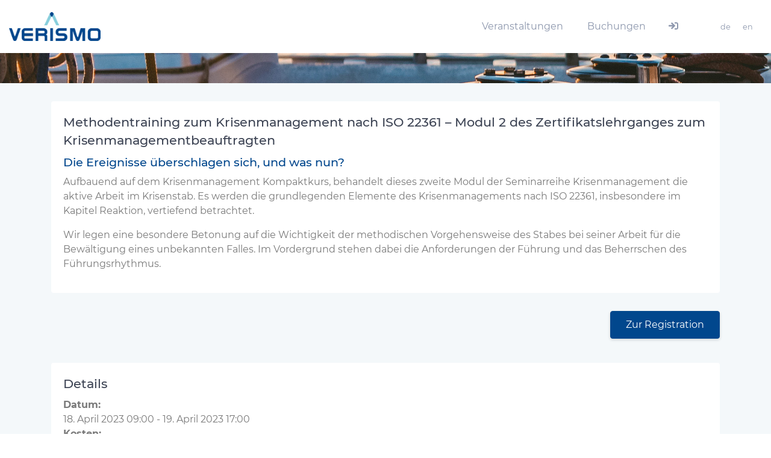

--- FILE ---
content_type: text/html; charset=utf-8
request_url: https://academy.verismo.ch/de/event_detail/46/de/
body_size: 3360
content:

<!DOCTYPE html>
<html class="h-100">
    <head>
        <title>Veranstaltungen</title>
        <meta name="viewport" content="width=device-width,initial-scale=1">
        <meta charset="utf-8">
        
        <link rel="shortcut icon" href="/static/img/favicon.png" type="image/x-icon">
        
        
<link rel="stylesheet" href="/static/CACHE/css/output.715f8907211e.css" type="text/css">


        

        <script src="/static/polyfills/fetch.js"></script>
        <script src="/static/babel-polyfill-7.0.0/polyfill.min.js"></script>
        <script>
        window.captchaLoader = new Promise(function(resolve, reject) {
            window.onloadCallback = function() {
                return resolve(grecaptcha);
            }
        });</script>
        <script src="https://www.google.com/recaptcha/api.js"></script>

        


        

    </head>
    <body class="bg-light d-flex flex-column d-print-block">
        
        

        


        <a id="back-to-top"></a>

        
        
        
        



    
    <div id="main-wrapper" class="d-flex flex-column">
        <div class="container-fluid flex-grow-1 flex-shrink-0">

            

<header class="header1 po-relative d-print-none">
    <nav class="navbar navbar-expand-lg fixed-top h1-nav">

        <!-- Logo -->
    
            <!-- Slider -->
        
            <a class="navbar-brand" href="https://verismo.ch/" target="_blank">
                <img src="/static/img/website-logo.png" height="48">
            </a>
        
        <!-- Language Chooser showing in Nav on Mobile Version -->
        <div class="d-lg-none d-xl-none" style="flex-grow: 1;">
            


<ul class="navbar-nav language-chooser">
    
        
            
            <li class="nav-item mr-0">
                <a class="nav-link"
                   href="/de/event_detail/46/de/">
                    
                    de
                    
                </a>
            </li>
            
        
            
            <li class="nav-item mr-0">
                <a class="nav-link"
                   href="/en/event_detail/46/de/">
                    
                    en
                    
                </a>
            </li>
            
        
    
</ul>


        </div>

        <!-- Toggle Button -->
        <button class="navbar-toggler"
                type="button"
                data-toggle="collapse"
                data-target="#collapse-nav"
                aria-expanded="false"
                aria-label="Toggle navigation">
            <i class="fa fa-bars" aria-hidden="true"></i>
        </button>


        <div class="collapse navbar-collapse" id="collapse-nav">
            <!-- Navbar Navigation -->
            <ul class="navbar-nav ml-auto mt-2 mt-lg-0">
                



    

        <!-- Leaf Node -->
        <li class="nav-item
                    active">
            <a class="nav-link"
               href="/de/">
                Veranstaltungen
            </a>
        </li>

    



    

        <!-- Leaf Node -->
        <li class="nav-item
                   ">
            <a class="nav-link"
               href="/de/buchungen/">
                Buchungen
            </a>
        </li>

    



            </ul>

            <ul class="navbar-nav mt-2 mt-lg-0 ml-lg-3">

                
                    <li class="nav-item">
                        <a href="/de/login/"
                           class="nav-link">
                            <i class="fa fa-sign-in fa-fw" aria-hidden="true"></i>
                            <span class="d-lg-none d-xl-none ml-3">
                                Anmelden
                            </span>
                        </a>
                    </li>
                
            </ul>

            <!-- Language Chooser -->
            <div class="hidden-md-down ml-5">
                


<ul class="navbar-nav language-chooser">
    
        
            
            <li class="nav-item mr-0">
                <a class="nav-link"
                   href="/de/event_detail/46/de/">
                    
                    de
                    
                </a>
            </li>
            
        
            
            <li class="nav-item mr-0">
                <a class="nav-link"
                   href="/en/event_detail/46/de/">
                    
                    en
                    
                </a>
            </li>
            
        
    
</ul>


            </div>
        </div>
    </nav>
</header>


            <!-- Slider -->
            
                <div id="slider" class="static-slider10 slider-small"
                     style="background-image: url(/static/img/verismo-header-events.jpg);
                            background-position-y: 20%;">
                </div>
             

    
            <!-- Content -->
            <main class="container">
                
                

    <div class="card">
        <div class="card-body">
            <h3>Methodentraining zum Krisenmanagement nach ISO 22361 – Modul 2 des Zertifikatslehrganges zum Krisenmanagementbeauftragten</h3>
            <h4><span style="color: #01478d;">Die Ereignisse überschlagen sich, und was nun?</span></h4>

<p>Aufbauend auf dem Krisenmanagement Kompaktkurs, behandelt dieses zweite Modul der Seminarreihe Krisenmanagement die aktive Arbeit im Krisenstab. Es werden die grundlegenden Elemente des Krisenmanagements nach ISO 22361, insbesondere im Kapitel Reaktion, vertiefend betrachtet.</p>

<p>Wir legen eine besondere Betonung auf die Wichtigkeit der methodischen Vorgehensweise des Stabes bei seiner Arbeit für die Bewältigung eines unbekannten Falles. Im Vordergrund stehen dabei die Anforderungen der Führung und das Beherrschen des Führungsrhythmus.</p>
        </div>
    </div>

    <div class="d-flex flex-row ml-3 mb-4">
        

        

        

        
            <a href="/de/buchungen/events/46/#event_46"
               class="btn btn-primary ml-lg-auto mb-3">
                Zur Registration
            </a>
        

    </div>

    <div class="card">
        <div class="card-body">
            <div>
                <h3>Details</h3>

                
                    <span><b>Datum:</b></span><br>
                    18. April 2023 09:00 - 19. April 2023 17:00<br>
                    
                
                <span><b>Kosten:</b></span><br>
                € 1535.10 (<small>inkl. 19.0% MwSt</small>)
                
                
                
                
                
                
                
                
                
                
                
                <br>

                <span><b>Veranstalter:</b></span><br>
                
                    Verismo Consulting GmbH - Deutschland<br>
                

                <span><b>Eventkategorien:</b></span>
                <br>
                <div>
                    
                    
                        <div class="badge badge-pill badge-primary">
                            
                                Seminar</div>
                    
                    
                        
                            <div class="badge badge-pill badge-primary">Krisenmanagement</div>
                        
                    
                </div>
            </div>
            <hr>
            <div>
                <h3>Eventort</h3>

                <div class="row">
                    <div class="column col-4">
                        Centrum Obermühle<br>
                        
                            <p>Hans-Böckler-Str. 65<br>
Haßloch, 67454<br>
Telefon: +49 6324 926 89 94</p><br>
                        
                        
                            <a href="https://www.google.com/maps/place/Centrum+Oberm%C3%BChle/@49.35015,8.2352813,17z/data=!3m1!4b1!4m5!3m4!1s0x47964bd13c00db5d:0x5f33e548ddc04878!8m2!3d49.35015!4d8.23747"
                               target="_blank">+ Google Karte anzeigen</a>
                            <br><br>
                        
                    </div>
                    <div class="column col-8">
                        
                            <div style="width: 250px; min-height: 200px">
                                <img
                                    src="/de/event/4/"
                                    style="max-width: 250px;">
                            </div>
                        
                    </div>
                </div>
                
                    <hr>
                    <h3>Übernachtungsmöglichkeit</h3>
                    <p>Gasthaus Hubertushof</p>
                    
                        <p>Für Ihre Übernachtung empfehlen wir das Gasthaus Hubertushof in Haßloch. </p>

<p>Gasthaus Pension Hubertushof<br>
Lachener Weg 200<br>
67454 Haßloch</p>

<p>Tel.: 06324 2234<br>
E-Mail: <a href="mailto:info@gasthaus-hubertushof.de">info@gasthaus-hubertushof.de</a><br>
Internet: <a href="http://www.gasthaus-hubertushof.de/">www.gasthaus-hubertushof.de/</a></p>
                    
                
            </div>
        </div>
    </div>

    <div class="d-flex flex-column-reverse flex-lg-row">
        
            <a href="/de/#event_46"
               class="btn btn-secondary mb-3">
                Zurück zu den Veranstaltungen
            </a>
            <a href="/de/buchungen/events/46/#event_46"
               class="btn btn-primary ml-lg-auto mb-3">
                Zur Registration
            </a>
        
    </div>


            </main>

    
        </div>

    

<footer class="flex-shrink-0 p-3 mt-3 d-print-none">
    <div class="container">
        <p style="text-align: center;">Verismo Consulting GmbH, Hans-Böckler-Straße 65, 67454 Haßloch</p>

<div class="container-fluid d-flex justify-content-md-center justify-content-start flex-column flex-md-row">
    
        <p><a href="https://academy.verismo.ch/de/datenschutzerklarung/" target="_blank">Datenschutzerklärung</a></p>
    
        

<div class="m-2">
    
</div>

    
        <p><a href="https://academy.verismo.ch/de/impressum/" target="_blank">Impressum</a></p>
    
        

<div class="m-2">
    
</div>

    
        <p><a href="https://academy.verismo.ch/de/agb/" target="_blank">AGB</a></p>
    
</div>

    </div>
</footer>

    
</div>


        

        
            <script src="/de/jsi18n/"></script>
        

        
<script src="/static/CACHE/js/output.077037dfff11.js"></script>


    </body>
</html>
